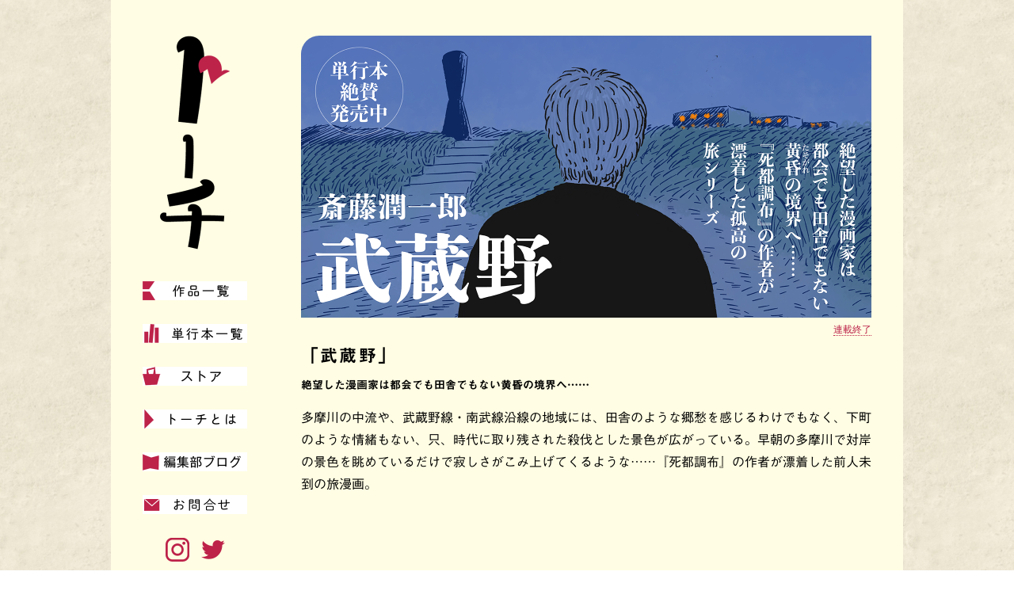

--- FILE ---
content_type: text/html; charset=UTF-8
request_url: https://to-ti.in/product/musashino
body_size: 5465
content:
<!DOCTYPE html>
<html lang='ja'>
<head>
<title>トーチweb 武蔵野</title>
<meta charset='UTF-8' />
<meta content='IE=edge,chrome=1' http-equiv='X-UA-Compatible' />
<meta content='武蔵野の作品詳細ページです。Just another WordPress site' name='description' />
<meta content='リイド社,トーチ,電子書籍,無料,コンテンツ,武蔵野' name='keywords' />
<meta content='index,follow' name='robots' />
<meta content='index,follow,archive' name='googlebot' />
<meta content='https://to-ti.in/product/musashino' property='og:url' />
<meta content='website' property='og:type' />
<meta content='ja_JP' property='og:locale' />
<meta content='トーチweb 武蔵野' property='og:title' />
<meta content='トーチweb' property='og:site_name' />
<meta content='武蔵野の作品詳細ページです。Just another WordPress site' property='og:description' />
<meta content='https://to-ti.in/wp-content/uploads/2021/11/musashino_banner02-01-1.jpg' property='og:image' />
<meta content='summary_large_image' name='twitter:card'>
<meta content='トーチweb' name='twitter:site'>
<meta content='トーチweb 武蔵野' name='twitter:title'>
<meta content='武蔵野の作品詳細ページです。Just another WordPress site' name='twitter:description'>
<meta content='https://to-ti.in/wp-content/uploads/2021/11/musashino_banner02-01-1.jpg' name='twitter:image'>

<meta http-equiv="Pragma" content="no-cache" />
<meta http-equiv="cache-control" content="no-cache" />
<meta http-equiv="expires" content="0" />

<meta name='viewport' content='width=device-width, initial-scale=1.0'>
<link href="https://to-ti.in/wp-content/themes/to-ti_v20/common/img/favicon.ico" rel="shortcut icon"/>
<link rel="apple-touch-icon" sizes="192x192" href="https://to-ti.in/wp-content/themes/to-ti_v20/common/img/apple-touch-icon.png">
<meta http-equiv='X-UA-Compatible' content='IE=edge' />
<script>
window.onunload=function(){};
var HOME_URL = "https://to-ti.in";
</script>
<script>
  (function(i,s,o,g,r,a,m){i['GoogleAnalyticsObject']=r;i[r]=i[r]||function(){
  (i[r].q=i[r].q||[]).push(arguments)},i[r].l=1*new Date();a=s.createElement(o),
  m=s.getElementsByTagName(o)[0];a.async=1;a.src=g;m.parentNode.insertBefore(a,m)
  })(window,document,'script','https://www.google-analytics.com/analytics.js','ga');
  ga('create', 'UA-53376350-1', 'auto');
  ga('send', 'pageview');
</script>

<!-- Google tag (gtag.js) GA4-->
<script async src="https://www.googletagmanager.com/gtag/js?id=G-GYQ11FCPGF"></script>
<script>
  window.dataLayer = window.dataLayer || [];
  function gtag(){dataLayer.push(arguments);}
  gtag('js', new Date());
  gtag('config', 'G-GYQ11FCPGF');
</script>

<link href='https://to-ti.in/wp-content/themes/to-ti_v20/common/css/reset.css' media='all' rel='stylesheet' type='text/css' />
<link href='https://to-ti.in/wp-content/themes/to-ti_v20/common/css/perfect-scrollbar.min.css' media='all' rel='stylesheet' type='text/css' />
<script type="text/javascript" src="//typesquare.com/3/tsst/script/ja/typesquare.js?6513a61af72c4af2a0737c0fac1e02e5" charset="utf-8"></script>
<script type="text/javascript">
// Ts.setSelector('#wrapper');
</script>
<link href="https://fonts.googleapis.com/css?family=Josefin+Sans" rel="stylesheet">
<link href='https://to-ti.in/wp-content/themes/to-ti_v20/pc/css/style.css?t=1769713473' media='all' rel='stylesheet' type='text/css' />
<script src="https://to-ti.in/wp-content/themes/to-ti_v20/common/js/jquery.min.js" charset="UTF-8"></script>
<!--[if lt IE 9]>
<script src="http://ie7-js.googlecode.com/svn/version/2.1(beta4)/IE9.js"></script>
<script src="https://to-ti.in/wp-content/themes/to-ti_v20/js/html5shiv.js"></script>
<![endif]-->
<script src="https://to-ti.in/wp-content/themes/to-ti_v20/common/js/jquery.easing.1.3.js" charset="UTF-8"></script>
<script src="https://to-ti.in/wp-content/themes/to-ti_v20/common/js/main.js?t=1769713473" charset="UTF-8"></script>
<script src="https://to-ti.in/wp-content/themes/to-ti_v20/pc/js/main.js?t=1769713473" charset="UTF-8"></script>


</head>
<body>
<div id="wrapper">

    <div id="inner_content">

        <header>
            <h1>
                <a href="https://to-ti.in/">
                    <img src="https://to-ti.in/wp-content/themes/to-ti_v20/pc/img/logo.png" alt="トーチ" width="88" height="270" />
                </a>
            </h1>
            <nav>
                <ul>
                    <li class="_1">
                        <a href="https://to-ti.in/product">
                            <img src="https://to-ti.in/wp-content/themes/to-ti_v20/pc/img/menu_1.png" alt="作品一覧" />
                        </a>
                    </li>
                    <li class="_3">
                        <a href="https://to-ti.in/items">
                            <img src="https://to-ti.in/wp-content/themes/to-ti_v20/pc/img/menu_3.png" alt="単行本一覧" />
                        </a>
                    </li>
                    <li class="_6">
                        <a href="https://toti.official.ec/" target="_blank">
                            <img src="https://to-ti.in/wp-content/themes/to-ti_v20/pc/img/menu_6.png" alt="ストア" />
                        </a>
                    </li>
                                        <li class="_4">
                        <a href="https://to-ti.in/about">
                            <img src="https://to-ti.in/wp-content/themes/to-ti_v20/pc/img/menu_4.png" alt="トーチとは" />
                        </a>
                    </li>
                    <li class="_5">
                        <a href="https://to-ti.in/blog">
                            <img src="https://to-ti.in/wp-content/themes/to-ti_v20/pc/img/menu_5.png" alt="編集部ブログ" />
                        </a>
                    </li>

                    <li class="_7">
                        <a href="https://to-ti.in/contact">
                            <img src="https://to-ti.in/wp-content/themes/to-ti_v20/pc/img/menu_7.png" alt="お問合せ" />
                        </a>
                    </li>
                </ul>
            </nav>
            <ul class="sns">
                <li>
                    <a href="https://www.instagram.com/_to_ti/" target="_blank">
                        <img src="https://to-ti.in/wp-content/themes/to-ti_v20/pc/img/sns_insta.png" alt="instagram" width="30" height="30" />
                    </a>
                </li>
                <li>
                    <a href="https://twitter.com/_to_ti" target="_blank">
                        <img src="https://to-ti.in/wp-content/themes/to-ti_v20/pc/img/sns_tw.png" alt="twitter" width="30" height="30" />
                    </a>
                </li>
                <!-- <li>
                    <a href="https://www.facebook.com/%E3%83%88%E3%83%BC%E3%83%81web-312018242314744/" target="_blank">
                        <img src="https://to-ti.in/wp-content/themes/to-ti_v20/pc/img/sns_fb.png" alt="facebook" width="16" height="30" />
                    </a>
                </li> -->
            </ul>
        </header>



        <section>





 




            <div class="work_detail manga">
                <header>
                    <p class="cover">
                        <a href="https://to-ti.in/story/musashino100">
                            <img src="https://to-ti.in/wp-content/uploads/2021/11/musashino_banner02-01-1.jpg" alt="武蔵野" width="724" >
                        </a>
                    </p>

                    <time>連載終了</time>
                    <h3>「武蔵野」</h3>
                    <p>絶望した漫画家は都会でも田舎でもない黄昏の境界へ……</p>
                </header>
                <div class="description">
                    <p>多摩川の中流や、武蔵野線・南武線沿線の地域には、田舎のような郷愁を感じるわけでもなく、下町のような情緒もない、只、時代に取り残された殺伐とした景色が広がっている。早朝の多摩川で対岸の景色を眺めているだけで寂しさがこみ上げてくるような……『死都調布』の作者が漂着した前人未到の旅漫画。</p>
<p><!--斎藤潤一郎--><br />
<!--死都調布--><br />
<!--死都調布南米紀行--><br />
<!--死都調布ミステリーアメリカ--></p>
                </div>
                <!-- <div id="hads_to-ti_series_under_description" class="hads_wrap"></div> -->
                <div class="share">
                    <ul>
                        <li>
                            <a href="http://twitter.com/share?url=https%3A%2F%2Fto-ti.in%2Fproduct%2Fmusashino&text=%E6%AD%A6%E8%94%B5%E9%87%8E" target="_blank">
                                <img src="https://to-ti.in/wp-content/themes/to-ti_v20/pc/img/sns_tw_frame.png" alt="sns_tw_frame" width="30" height="30" />
                            </a>
                        </li>
                        <!-- <li>
                            <a href="http://www.facebook.com/share.php?u=https%3A%2F%2Fto-ti.in%2Fproduct%2Fmusashino" target="_blank">
                                <img src="https://to-ti.in/wp-content/themes/to-ti_v20/pc/img/sns_fb_frame.png" alt="sns_tw_frame" width="30" height="30" />
                            </a>
                        </li> -->
                        <li>
                            <a href="http://b.hatena.ne.jp/entry/https%3A%2F%2Fto-ti.in%2Fproduct%2Fmusashino" target="_blank">
                                <img src="https://to-ti.in/wp-content/themes/to-ti_v20/pc/img/sns_hb_frame.png" alt="facebook" width="30" height="30">
                            </a>
                        </li>
                    </ul>
                </div>

                <div class="page_pager">
                    <p class="prev">
                        <a href="https://to-ti.in/story/musashino01">
                            第1話を読む
                            <span>第1話「高麗」</span>
                        </a>
                    </p>
                    <p class="next">
                        <a href="https://to-ti.in/story/musashino100">
                            最新話を読む
                            <span>『武蔵野』単行本のお知らせ</span>
                        </a>
                    </p>
                </div>
                <div class="episode">
                    <h4>公開中のエピソード</h4>
                    <ul>
                        <li>
                            <a href="https://to-ti.in/story/musashino01">
                                <span>第1話「高麗」</span>
                            </a>
                        </li>
                        <li>
                            <a href="https://to-ti.in/story/musashino02">
                                <span>第2話「秋津⇄新秋津」</span>
                            </a>
                        </li>
                        <li>
                            <a href="https://to-ti.in/story/musashino09">
                                <span>第9話「夏」</span>
                            </a>
                        </li>
                        <li>
                            <a href="https://to-ti.in/story/musashino100">
                                <span>『武蔵野』単行本のお知らせ</span>
                            </a>
                        </li>
                    </ul>
                </div>

                <aside class="news">
                    <h4><span>◆</span>お知らせ<span>◆</span></h4>
                    <article>
                        <div class="thumbnail">
                            <a href="https://www.amazon.co.jp/武蔵野-torch-comics-斎藤-潤一郎/dp/484586147X" target="_blank">
                            <img src="https://to-ti.in/wp-content/uploads/2021/11/9784845861477.jpg" />
                            </a>
                        </div>
                        <div class="detail">
                            <p><a href="https://www.amazon.co.jp/武蔵野-torch-comics-斎藤-潤一郎/dp/484586147X">🐕『武蔵野』絶賛発売中🌾</a></p>
<p>多摩川の中流や、武蔵野線・南武線沿線の地域には、田舎のような郷愁を感じるわけでもなく、下町のような情緒もない、只、時代に取り残された殺伐とした景色が広がっている。早朝の多摩川で対岸の景色を眺めているだけで寂しさがこみ上げてくるような。</p>
<p>絶望した漫画家は都会でも田舎でもない黄昏の境界へ……『死都調布』作者が漂着した前人未到の旅漫画。</p>
<p>■収録話：高麗／秋津駅⇄新秋津駅／北朝霞／小野路（多摩丘陵）／横浜／羽村市動物公園／江東区／沼南／夏／府中本町</p>
<p>■特別収録：作者撮り下ろし・カラー口絵８P／縄文ZINE版「武蔵野」／朝宮運河（書評家・『宿で死ぬ　旅泊ホラー傑作選』編者）巻末寄稿</p>
<p>📽斎藤潤一郎のドキュメンタリー映像<a href="https://youtu.be/x7Yo87NYhEk">『Alternative Paths to Manga』（Archipel）</a></p>
                        </div>
                    </article>
                </aside>
                <div class="profile">
                    <h4>作者プロフィール</h4>
                    <div>
                        <div class="avatar"><img src="https://to-ti.in/wp-content/uploads/2017/07/toachprof.jpg" width="182" /></div>
                        <div>
                            <p class="name">斎藤潤一郎（さいとうじゅんいちろう）</p>
                            <div class="description">
                                <p>1980年 東京生まれ カリフォルニア育ち。<br />
2010年 セミ書房刊 漫画雑誌 架空2010年6月号でデビュー。<br />
2017年夏『死都調布』でメジャーデビュー（トーチweb）。<br />
2018年夏『死都調布』刊行。<br />
2020年春『死都調布 南米紀行』刊行。<br />
2021年秋『死都調布 ミステリーアメリカ』刊行。<br />
2022年春 フランスLezard Noir社より『死都調布』仏語版『SHIT CHOFU』刊行。<br />
2022年冬 『武蔵野』刊行。<br />
2024年夏 『武蔵野 ロストハイウェイ』刊行。<br />
現在「トーチweb」で『BEM』連載中。</p>
<p>📽斎藤潤一郎のドキュメンタリー映像<a href="https://youtu.be/x7Yo87NYhEk">『Alternative Paths to Manga』（Archipel）</a></p>
                            </div>
                        </div>
                    </div>
                </div>













                
        
        <div class="ki-detail-wrap">
          <div class="ki-detail">
            <a href="" target="_blank">
              <img src="">
            </a>
            <p class="title typesquare_option"></p>
          </div>
          <div class="ki-detail">
          <a href="" target="_blank">
              <img src="">
            </a>
            <p class="title typesquare_option"></p>
          </div>
          <div class="ki-detail">
          <a href="" target="_blank">
              <img src="">
            </a>
            <p class="title typesquare_option"></p>
          </div>
          <div class="ki-detail">
          <a href="" target="_blank">
              <img src="">
            </a>
            <p class="title typesquare_option"></p>
          </div>
        </div>








                
                <div class="other_items_list_circle">
                    <h4>この作家の作品</h4>
                    <ul><!--
                     --><li>
                            <a href="https://to-ti.in/product/bem">
                                <p class="thumbnail"><span><img src="https://to-ti.in/wp-content/uploads/2024/09/BEM-02ss-200x200.jpg" /></span></p>
                                <p class="title">BEM</p>
                                <p class="name">斎藤潤一郎</p>
                            </a>
                        </li><!--
                     --><li>
                            <a href="https://to-ti.in/product/musashino-lh">
                                <p class="thumbnail"><span><img src="https://to-ti.in/wp-content/uploads/2023/01/musashino_LH_banner02-02-2-200x200.jpg" /></span></p>
                                <p class="title">武蔵野 ロストハイウェイ</p>
                                <p class="name">斎藤潤一郎</p>
                            </a>
                        </li><!--
                     --><li>
                            <a href="https://to-ti.in/product/shit_misteryusa">
                                <p class="thumbnail"><span><img src="https://to-ti.in/wp-content/uploads/2020/04/255efa37c57af08e25e09e2b2f8bfe17-200x200.jpg" /></span></p>
                                <p class="title">死都調布 ミステリーアメリカ</p>
                                <p class="name">斎藤潤一郎</p>
                            </a>
                        </li><!--
                     --><li>
                            <a href="https://to-ti.in/product/shit-chofu">
                                <p class="thumbnail"><span><img src="https://to-ti.in/wp-content/uploads/2020/08/74af6c48a91e193f02074f8f8c5045c0-200x200.jpg" /></span></p>
                                <p class="title">死都調布</p>
                                <p class="name">斎藤潤一郎</p>
                            </a>
                        </li><!--
                 --></ul>
                </div>
                <div class="other_items_list_circle">
                    <h4>その他の作品</h4>
                    <ul><!--
                     --><li>
                            <a href="https://to-ti.in/product/award">
                                <p class="thumbnail"><span><img src="https://to-ti.in/wp-content/uploads/2019/10/42b3650ad59054faef283e865fd50254-200x200.jpg" /></span></p>
                                <p class="title">第1回トーチ漫画賞</p>
                                <p class="name">トーチ編集部</p>
                            </a>
                        </li><!--
                     --><li>
                            <a href="https://to-ti.in/product/kimusume">
                                <p class="thumbnail"><span><img src="https://to-ti.in/wp-content/uploads/2022/02/5e0ea573b9130309c1a041ae7c543dda-200x200.png" /></span></p>
                                <p class="title">鬼娘恋愛禁止令</p>
                                <p class="name">松虫あられ</p>
                            </a>
                        </li><!--
                     --><li>
                            <a href="https://to-ti.in/product/monologuer">
                                <p class="thumbnail"><span><img src="https://to-ti.in/wp-content/uploads/2025/06/880e908e97072afa15fa4d68c6586535-200x200.jpg" /></span></p>
                                <p class="title">モノローガー</p>
                                <p class="name">田口ヒロト</p>
                            </a>
                        </li><!--
                     --><li>
                            <a href="https://to-ti.in/product/award2">
                                <p class="thumbnail"><span><img src="https://to-ti.in/wp-content/uploads/2020/04/c6087b6eff9d576c00345a334b1ca4ab-200x200.jpg" /></span></p>
                                <p class="title">第2回トーチ漫画賞</p>
                                <p class="name">トーチ編集部</p>
                            </a>
                        </li><!--
                 --></ul>
                </div>
                
                <div class="other_items_list_circle store">
                    <h4>STORE</h4>
                    <ul><!--
                     --><li class="nw">
                            <a href="https://toti.official.ec/items/38632466?tag=toti0a-22" target="_blank">
                                <p class="thumbnail"><span><img src="https://to-ti.in/wp-content/uploads/2021/01/chari_bag2-200x200.jpg" /></span></p>
                                <p class="title">［自転車屋さんの高橋くん／松虫あられ］トートバッグ</p>
                                <p class="name">松虫あられ</p>
                            </a>
                        </li><!--
                     --><li class="nw">
                            <a href="https://toti.official.ec/items/22291437?tag=toti0a-22" target="_blank">
                                <p class="thumbnail"><span><img src="https://to-ti.in/wp-content/uploads/2019/08/32e30ed48e61aaffbaff9ef743e3c190-200x200.jpg" /></span></p>
                                <p class="title">死都調布 ポストカードセット</p>
                                <p class="name">斎藤潤一郎</p>
                            </a>
                        </li><!--
                     --><li class="nw">
                            <a href="https://toti.official.ec/items/14383066?tag=toti0a-22" target="_blank">
                                <p class="thumbnail"><span><img src="https://to-ti.in/wp-content/uploads/2018/11/9de8f616fe417cf546af74e3bb6f2855-200x200.jpg" /></span></p>
                                <p class="title">【ポストカードセット】「二人の男は旅を終えると、岩絵の中に入っていった」（B）</p>
                                <p class="name">町田洋</p>
                            </a>
                        </li><!--
                     --><li class="nw">
                            <a href="https://toti.official.ec/items/57232560?tag=toti0a-22" target="_blank">
                                <p class="thumbnail"><span><img src="https://to-ti.in/wp-content/uploads/2021/12/DSC0426-200x200.jpg" /></span></p>
                                <p class="title">中村悠希写真集「INSIDE OUTSIDE」</p>
                                <p class="name">中村悠希</p>
                            </a>
                        </li><!--
                 --></ul>
                </div>
                <!-- <div id="hads_to-ti_series_footer" class="hads_wrap"></div> -->

            </div>
        </section>



    </div>
</div>
</body>
</html>


--- FILE ---
content_type: text/css
request_url: https://to-ti.in/wp-content/themes/to-ti_v20/pc/css/style.css?t=1769713473
body_size: 9927
content:
@charset "utf-8";

html.viewer,
html.viewer body{
    height: 100%;
    overflow: hidden;
}

body{
    font-family: "中ゴシックBBB", "游ゴシック", YuGothic,"ヒラギノ角ゴ Pro W3", "Hiragino Kaku Gothic Pro", "メイリオ", Meiryo, Osaka, "ＭＳ Ｐゴシック", "MS P Gothic", sans-serif;
    font-style: normal;
    font-weight: 100;
    -webkit-text-size-adjust: 100%;
    background: url(../img/bg.jpg);
    background-attachment: fixed;
}

img,input,textarea,select,button{
    vertical-align: bottom;
}

h1,h2,h3,h4,h5{
    font-family: "見出ゴMB31", YuGothic;
}

a{
    color:inherit;
}

input,textarea,select,button{
    outline: none;
}

#wrapper{
    width: 100%;
    min-width: 600px;
    min-height: 100vh;
}
#inner_content{
    min-height: 100vh;
    max-width: 1000px;
    margin: 0 auto;
    background-color: #fffde3;
    overflow: hidden;
}
#inner_content > header{
    width: 200px;
    position: fixed;
    box-sizing: border-box;
}
#inner_content > section{
    margin-left: 200px;
    box-sizing: border-box;
}

#inner_content > header{
    padding: 45px 28px 45px 40px;
}
#inner_content > header h1{
    text-align: center;
}
#inner_content > header nav{
    margin-top: 40px;
}
#inner_content > header nav ul li{
    margin-bottom: 30px;
}
#inner_content > header nav ul li a.current{
    background-position: 0 -72px !important;
}
#inner_content > header nav ul li._1 a{
    padding-left: 15px;
    background: white url(../img/menu_bg_1.png) no-repeat left top;
    background-size: 16px auto;
}
#inner_content > header nav ul li._2 a{
    padding-left: 13px;
    background: white url(../img/menu_bg_2.png) no-repeat left top;
    background-size: 13px auto;
}
#inner_content > header nav ul li._3 a{
    padding-left: 30px;
    background: white url(../img/menu_bg_3.png) no-repeat left top;
    background-size: 23px auto;
}
#inner_content > header nav ul li._4 a{
    padding-left: 20px;
    background: white url(../img/menu_bg_4.png) no-repeat left top;
    background-size: 17px auto;
}
#inner_content > header nav ul li._5 a{
    padding-left: 19px;
    background: white url(../img/menu_bg_5.png) no-repeat left top;
    background-size: 21px auto;
}
#inner_content > header nav ul li._6 a{
    padding-left: 17px;
    background: white url(../img/menu_bg_6.png) no-repeat left top;
    background-size: 23px auto;
}
#inner_content > header nav ul li._7 a{
    padding-left: 17px;
    background: white url(../img/menu_bg_7.png) no-repeat left top;
    background-size: 29px auto;
}

#inner_content > header nav ul li a{
    height: 24px;
    text-align: center;
    font-size: 16px;
    line-height: 24px;
    letter-spacing: 0.15em;
    display: block;
    text-decoration: none;
    font-family: '秀英丸ゴシック L', YuGothic;
}
#inner_content > header nav ul li a:hover{
    animation: menu_bg 0.2s steps(3) forwards;
}
#inner_content > header nav ul li a.current:hover{
    animation: none;
}
@keyframes menu_bg {
    100%{
        background-position: 0 -72px;
    }
}
#inner_content > header nav ul li a img{
    height: 24px;
    width: auto;
}
#inner_content > header .sns{
    text-align: center;
}
#inner_content > header .sns li{
    margin: 0 5px;
    display: inline-block;
}

.content_title{
    font-size: 20px;
    text-align: center;
    letter-spacing: 0.15em;
    line-height: 29px;
    font-family: "中ゴシックBBB", YuGothic;
}
.content_title span{
    padding: 0 35px;
    background-color: white;
    font-family: '秀英丸ゴシック L', YuGothic;
}
.content_title_2{
    padding: 20px 0;
    font-size: 16px;
    letter-spacing: 0.2em;
    text-align: center;
    border-top: 1px solid black;
    border-bottom: 1px solid black;
}

.content_list{
    padding: 45px 40px;
}
.content_list > * + *{
    margin-top: 30px;
}

.content_list li{
    overflow: hidden;
    border-radius: 23px 0px 0px 0px
}

.content_list li.text,
.content_list li.ad{
    border-radius: 0;
}

.content_list li.ad img,
.content_list .manga img{
    width: 100%;
    max-width: 720px;
    height: auto;
}

.content_list li{
    overflow: hidden;
}

.content_list .time{
    float: right;
    margin-top: 10px;
    font-size: 12px;
    color: #BD2249;
    border-bottom: 1px dotted #BD2249;
    font-family: 'Josefin Sans', YuGothic, sans-serif;
}

.content_list .time span{
    padding-right: 1em;
}

.work_detail.text .main_visual,
.content_list .text a{
    display: block;
    margin: 0 auto;
    text-align: center;
    height: 176px;
    background: #FFF;
    position: relative;
    overflow: hidden;
    box-sizing: border-box;
    text-decoration: none;
}

.work_detail.text .main_visual a{
    display: block;
    position: absolute;
    top: 0; left: 0; right: 0; bottom: 0;
}

.work_detail.text .main_visual .content,
.content_list .text .content{
    overflow: hidden;
    position: absolute;
    right: 19px; left: 19px; top: 20px; bottom: 20px;
    font-size: 13px;
    letter-spacing: 0.1em;
    text-align: left;
    line-height: 19px;
    font-family: '秀英丸ゴシック L', YuGothic, "ヒラギノ角ゴ Pro W3";

    -webkit-writing-mode: vertical-rl;
    -ms-writing-mode: tb-rl;
    writing-mode: vertical-rl;
}

.work_detail.text .main_visual .content img,
.content_list .text .content img{
    display: none;
}

.work_detail.text .main_visual .title,
.content_list .text h2{
    width: 228px;
    height: 72px;
    text-align: center;
    position: absolute;
    top: 47px;
    left: 50%;
    background: #FFF;
    -webkit-transform: translateX(-50%);
    transform: translateX(-50%);
}

.work_detail.text .main_visual .title img,
.content_list .text h2 img{
    max-width: 207px;
    max-height: 58px;
    width: auto;
    height: auto;
    position: absolute;
    top: 50%;
    left: 50%;
    -webkit-transform: translateY(-50%) translateX(-50%);
    transform: translateY(-50%) translateX(-50%);
}

/*
.content_list iframe{
    width: 720px;
    height: 90px;
}
*/

.content_list .cards_wrap{
    margin: 45px -20px 0;
    overflow: hidden;
    display: -ms-flexbox;
    display: flex;
    flex-flow: row wrap;
    justify-content: flex-start;
}
.content_list .cards_wrap article{
    width: 50%;
    font-size: 16px;
}
@media screen and (max-width: 767px){
    .content_list .cards_wrap article{
        width: 340px;
        margin: 0 auto;
    }
}
.content_list .cards_wrap article a{
    margin: 0 20px;
    display: block;
    text-decoration: none;
    padding-bottom: 30px;
}
.content_list .cards_wrap article .image{
    overflow: hidden;
    border-radius: 10px;
}
.content_list .cards_wrap article .image img{
    width: 100%;
    height: auto;
}
.content_list .cards_wrap article time{
    padding-top: 10px;
    color: #bc2249;
    font-size: 12px;
    border-bottom: 1px dotted;
    float: right;
    font-family: 'Josefin Sans', YuGothic, sans-serif;
}
.content_list .cards_wrap article time span{
    padding-right: 1em;
}
.content_list .cards_wrap article h3{
    padding: 10px 0 5px;
    line-height: 26px;
    clear: both;
}
.content_list .cards_wrap article h3 + p{
    line-height: 26px;
}

/* page_pager */
.page_pager{
    padding: 20px 0;
    overflow: hidden;
    border-top: 1px solid black;
    border-bottom: 1px solid black;
    position: relative;
}
.page_pager p{
    font-size: 12px;
    line-height: 17px;
    width: 50%;
    box-sizing: border-box;
}
.page_pager p+p{
    border-left: 1px solid #000;
}
.page_pager p a{
    text-decoration: none;
    display: block;
}
.page_pager p span{
    height: 20px;
    font-size: 16px;
    display: block;
    margin-top: 5px;
    font-family: '秀英丸ゴシック L', YuGothic;
    color: #bc2249;
    white-space: nowrap;
    overflow: hidden;
    text-overflow: ellipsis;
}
.page_pager p a:visited span{
    color: #000;
}
.page_pager p span:before{
    content: "";
    display: inline-block;
    width: 20px;
    height: 17px;
    background: url(../img/menu_bg_1.png) no-repeat left top;
    background-size: auto 68px;
    -webkit-transform: translateY(2px);
    transform: translateY(2px);
}
.work_detail.text .page_pager p span:before{
    background: url(../img/menu_bg_2.png) no-repeat left top;
    background-size: auto 68px;
}
.page_pager p span:hover:before{
    animation: menu_bg_2 0.2s steps(3) forwards;
}

@keyframes menu_bg_2 {
    100%{
        background-position: 0 -51px;
    }
}

.page_pager .prev{
    float: left;
    padding-right: 10px;
}
.page_pager .next{
    text-align: right;
    float: right;
    padding-left: 10px;
}

/* work_detail */
.work_detail{
    padding: 45px 40px;
}
.work_detail.manga header .cover{
    overflow: hidden;
    border-radius: 23px 0px 0px 0px;
}
.work_detail header .cover img{
    width: 720px;
    height: auto;
}
.work_detail header time{
    padding-top: 10px;
    color: #bc2249;
    font-size: 12px;
    border-bottom: 1px dotted;
    float: right;
    font-family: 'Josefin Sans', YuGothic, sans-serif;
}
.work_detail header h3{
    padding: 10px 0 15px;
    font-size: 22px;
    line-height: 30px;
    clear: both;
    letter-spacing: 0.1em;
}
.work_detail header h3 + p{
    font-size: 14px;
    font-family: "見出ゴMB31", YuGothic;
}

#gallery_single .work_detail header h3 + p{
    text-align: center;
    font-family: "中ゴシックBBB", YuGothic;
}

.work_detail .description{
    margin-top: 20px;
}

.work_detail .description p+p{
    margin-top: 1em;
}

.work_detail .description p{
    font-size: 16px;
    line-height: 28px;
}
.work_detail .share ul{
    padding: 35px 0 30px;
    overflow: hidden;
    text-align: center;
}
.work_detail .share ul li{
    margin: 0 15px;
    float: none;
    display: inline-block;
}


.work_detail .news{
    margin: 20px 0;
    padding-top: 20px;
    background-color: white;
}
.work_detail .news h4{
    text-align: center;
    font-size: 16px;
    letter-spacing: 0.2em;
    color: #bc2249;
}
.work_detail .news h4 span{
    display: inline-block;
    -webkit-transform: scale(0.6);
    transform: scale(0.6);
}
.work_detail .news article,
.other_items_list_news li{
    padding: 15px 40px 40px;
    overflow: hidden;
}
.work_detail .news article + article,
.other_items_list_news li + li{
    border-top: 1px solid black;
}
.work_detail .news article .detail,
.other_items_list_news li .detail{
    font-size: 16px;
    line-height: 28px;
}
.work_detail .news article .detail p+p,
.other_items_list_news li .detail p+p{
    margin-top: 1em;
}
.work_detail .news article .thumbnail,
.other_items_list_news li .thumbnail{
    margin-left: 20px;
    text-align: center;
    float: right;
    max-width: 40%;
    max-height: 100%;
}

.other_items_list_news li .thumbnail img,
.work_detail .news article .thumbnail img{
    max-width: 100%;
    max-height: 100%;
}
.work_detail .episode{
    padding: 20px 0;
    border-bottom: 1px solid black;
}
.work_detail .episode h4{
    font-size: 16px;
    letter-spacing: 0.2em;
}
.work_detail .episode ul{
    overflow: hidden;
    width: 100%;
}
.work_detail .episode ul li{
    width: 33.3%;
    margin-top: 12px;
    float: left;
}
.work_detail .episode ul li a{
    text-decoration: none;
    display: block;
    margin-right: 15px;
    white-space: nowrap;
    overflow: hidden;
    text-overflow: ellipsis;
    font-size: 14px;
    height: 16px;
    line-height: 16px;
    font-family: '秀英丸ゴシック L', YuGothic;
    color: #bc2249;
}
.work_detail .episode ul li a:visited{
    color: #000;
}
.work_detail .episode ul li a:before{
    content: "";
    display: inline-block;
    width: 16px;
    height: 14px;
    background: url(../img/menu_bg_1.png) no-repeat left top;
    background-size: auto 56px;
    -webkit-transform: translateY(2px);
    transform: translateY(2px);
}
.work_detail.text .episode ul li a:before{
    background: url(../img/menu_bg_2.png) no-repeat left top;
    background-size: auto 56px;
}
.work_detail .episode ul li a:hover:before{
    animation: menu_bg_3 0.2s steps(3) forwards;
}

@keyframes menu_bg_3 {
    100%{
        background-position: 0 -42px;
    }
}
.work_detail .profile{
    padding: 20px 0;
}

.work_detail .news+.profile{
    border-top: 1px solid black;
}
.work_detail .profile h4{
    font-size: 16px;
    letter-spacing: 0.2em;
}
.work_detail .profile > div{
    margin-top: 15px;
    overflow: hidden;
    position: relative;
}
.work_detail .profile div.avatar{
    float: left;
    width: 182px;
}
.work_detail .profile div.avatar img{
    width: 182px;
    height: auto;
}
.work_detail .profile div.avatar + div{
    margin-left: 202px;
}
.work_detail .profile div.avatar + div .name{
    margin-bottom: 15px;
    font-size: 18px;
    line-height: 27px;
}
.work_detail .profile .description p{
    font-size: 13px;
    line-height: 20px;
}

.work_detail .profile .description a:hover{
    color: #bc2249;
}

/* work_detail type2 */
.work_detail header .cover img{
    max-width: 100%;
    width: intrinsic;
    height: auto;
}
.work_detail.type2 header h3{
    margin-top: 30px;
    text-align: center;
}


/* units */
.content_box{
    margin: 0 auto;
    padding: 50px 0 70px;
}
#gallery_single .content_box{
    padding: 0;
}
.content_box a{
    text-decoration: none;
}
.content_box img{
    max-width: 100%;
    height: auto;
    display: block;
    margin: 0 auto;
}
.content_box p{
    font-size: 16px;
    line-height: 26px;
}
.content_box p + p{
    margin-top: 50px;
}
.other_items_list{
    padding: 20px 0;
    border-top: 1px solid black;
}
.other_items_list h4{
    margin-bottom: 15px;
    font-size: 16px;
    letter-spacing: 0.2em;
    text-align: center;
}
.other_items_list ul{
    position: relative;
    overflow: hidden;
    text-align: center;

    display: -ms-flexbox;
    display: flex;
    flex-flow: row wrap;
    -webkit-justify-content: space-around;
    justify-content:         space-around;
    height: 242px;
    overflow: hidden;
}

.other_items_list ul li{
    width: 130px !important;
    text-align: center;
    box-sizing: border-box;
    overflow: hidden;
}

.other_items_list ul li iframe{
    width: 120px;
    height: 240px;
}

.other_items_list ul li a{
    text-decoration: none;
    display: block;
    margin: 0 4px;
    padding: 10px;
    min-height: 100%;
    box-sizing: border-box;
    background-color: white;
}
.other_items_list ul li p.thumbnail{
    padding-top: 0;
    text-align: center;
    height: 100px;
}
.other_items_list ul li p.thumbnail img{
    height: 100%;
    width: auto;
}
.other_items_list ul li p{
    padding: 0 10px;
    font-size: 12px;
    line-height: 18px;
}

.other_items_list ul li p+p{
    margin-top: 5px;
}

.other_items_list ul li .title{
    height: 36px;
    display: -webkit-box;
    -webkit-box-orient: vertical;
    -webkit-line-clamp: 3;
    overflow: hidden;
    margin-top: 5px;
}

.other_items_list ul li .publisher{
    margin-top: 5px;
    font-size: 10px;
    line-height: 1em;
}

.other_items_list ul li .shop_link{
    max-width: 100px;
    margin: 10px auto 0;
    padding: 2px 0;
    text-align: center;
    border: 1px solid black;
    border-radius: 5px;
    display: block;
}
.other_items_list ul li .shop_link img{
    vertical-align: bottom;
}

.other_items_list_circle{
    padding: 15px 0;
    border-top: 1px solid black;
}
.other_items_list_circle h4{
    margin-bottom: 15px;
    font-size: 16px;
    letter-spacing: 0.2em;
    text-align: center;
}
.other_items_list_circle ul{
    display: -ms-flexbox;
    display: flex;
    -ms-flex-pack: center;
    justify-content: center;
    position: relative;
}
.other_items_list_circle ul li{
    width: 25%;
    text-align: center;
}
.other_items_list_circle ul li a{
    display: block;
    margin: 0 10px;
    padding: 10px 0;
    text-decoration: none;
}
.other_items_list_circle ul li p.thumbnail{
    width: 85%;
    padding-top: 85%;
    height: 0;
    margin: 0 auto;
    position: relative;
}

.other_items_list_circle ul li p.thumbnail:before{
    content: "";
    display: block;
    position: absolute;
    top: 0; left: 0; right: 0; bottom: 0;
    border: 1px solid black;
    border-radius: 100%;
    overflow: hidden;
    display: block;
    box-sizing: border-box;
    z-index: 2;
}

.other_items_list_circle ul li p.thumbnail span{
    display: block;
    position: absolute;
    top: 0; left: 0; right: 0; bottom: 0;
    border-radius: 100%;
    overflow: hidden;
    display: block;
}
.other_items_list_circle ul li p.thumbnail img{
    width: 100%;
    height: 100%;
}
.other_items_list_circle ul li.nw p.thumbnail:after{
    content: "";
    width: 15px;
    height: 15px;
    background: url(../img/el_new_w.png) no-repeat center center;
    background-size: 15px 15px;
    position: absolute;
    right: 12%;
    top: 6%;
    display: block;
}
.other_items_list_circle ul li p.title{
    margin: 10px 0;
    font-size: 13px;
    line-height: 20px;
    font-family: "見出ゴMB31", YuGothic;
    overflow: hidden;
}
.other_items_list_circle ul li p.name{
    font-size: 12px;
}


/* VIEWER */
/* common */
#viewer_loading{
    position: fixed;
    top: 0; left: 0; right: 0; bottom: 0;
    background: url(../img/loading.png) no-repeat center center #FFFDE3;
    background-size: 196px 117px;
    z-index: 100;
}

#viewer{
    box-sizing: border-box;
    background-color: #fffce2;
    height: 100vh;
    width: 100%;
    position: absolute;
    top: 50%;
    -webkit-transform: translateY(-50%);
    transform: translateY(-50%);
    overflow: hidden;
}
#viewer_container{
    position: absolute;
    left: 0; right: 0;
    top: 50%;
    -webkit-transform: translateY(-50%);
    transform: translateY(-50%);
}
#viewer header{
    position: absolute;
    height: 60px;
    top: 0; left: 0; right: 0;
    z-index: 2;
}
/* header */
#viewer header .bg{
    position: absolute;
    top: 0; left: 0; right: 0;
    height: 60px;
    transition: top 300ms ease;
/*     background: #fffce2; */
    background: rgba(255,253,227,0.85);
}
#viewer header.hide .bg{
    top: -60px;
}
#viewer header .content{
    width: 1000px;
    margin: 0px auto;
    padding: 10px 0;
    height: 40px;
    overflow: hidden;
    position: relative;
    top: 0;
}
#viewer header h1{
    padding-left: 18px;
    position: relative;
    z-index: 2;
    float: left;
}
#viewer header .share{
    text-align: center;
    position: absolute;
    top: 15px;
    left: 0; right: 0;
}
#viewer header .share li{
    margin: 0 15px;
    display: inline-block;
}
/* footer */
#viewer footer{
    position: absolute;
    height: 55px;
    left: 0; right: 0; bottom: 0;
}
#viewer footer .bg{
    position: absolute;
    bottom:0; right: 0; left: 0;
/*     background: #fffce2; */


    background: rgba(255,253,227,0.85);
    transition: bottom 300ms ease;
}
#viewer footer.hide .bg{
    bottom: -55px;
}
#viewer footer .content{
    width: 1060px;
    margin: 0 auto;
    height: 30px;
    padding: 15px 0 10px;
    position: relative;
    bottom: 0;
}
#viewer footer .content > a{
    height: 16px;
    line-height: 17px;
    position: absolute;
    bottom: 17px;
    font-size: 13px;
    text-decoration:  none;
    font-family: "見出ゴMB31", YuGothic;
}
#viewer footer .next{
    padding-left: 24px;
    background: url(../img/arr_l_r.png) no-repeat left center;
    left: 10px;
    background-size: contain;
}
#viewer footer .prev{
    padding-right: 24px;
    background: url(../img/arr_r_r.png) no-repeat right center;
    right: 10px;
    background-size: contain;
}
#viewer footer h2{
    text-align: center;
    font-size: 12px;
    line-height: 15px;
}
#viewer footer h2 a{
    text-decoration: none;
    display: inline-block;
}
#viewer footer h2 span{
    display: block;
    font-family: "中ゴシックBBB", YuGothic;
    font-size: 10px;
}
/* controle */
#viewer_control > a{
    width: 53px;
    height: 53px;
    text-indent: -9999px;
    background-color: #bc2148;
    background-position: center center;
    background-repeat: no-repeat;
    background-size: 20px 36px;
    border-radius: 100%;
    position: absolute;
    top: 50%;
    -webkit-transform: translateY(-50%);
    transform: translateY(-50%);
    transition: opacity 300ms ease;
}
#viewer_control.hide > a{
    opacity: 0;
}
#viewer_control > a.next{
    background-image: url(../img/arr_l_w.png);
    left: 6px;
}
#viewer_control > a.prev{
    background-image: url(../img/arr_r_w.png);
    right: 6px;
}
/* main */
#viewer_main{
    position: relative;
    margin: 0 auto;
    overflow: hidden;
}

#viewer.text #viewer_main{
    background-color: white;
}

/* page */
#viewer .page_content{
    float: right;
    overflow: hidden;
}

#viewer .scroll_bar{
    height: 100%;
    width: 100%;
    padding-bottom: 40px;
    overflow-y: hidden;
    overflow-x: scroll;
}

#viewer .page{
    float: right;
    height: 100%;
    position: relative;
}
#viewer .info_content{
    position: relative;
    float: right;
}
#viewer .info_content .spread{
    float: right;
    height: 100%;
    position: relative;
}
#viewer .info_page .content{
    text-align: left;
}
#viewer .info_page .content,
#viewer .info_content .spread .content{
    height: 522px;
    position: relative;
    left: 50%;
    top: 50%;
    -webkit-transform: translateX(-50%) translateY(-50%);
    transform: translateX(-50%) translateY(-50%);
    padding: 0 40px;
}
#viewer_main.single .manga_page.blank{
    display: none;
}

#viewer .scroll{
    position: relative;
}
/* item list */
#viewer .other_items_list_circle,
#viewer .other_items_list{
    padding: 10px 0 0px;
}

#viewer_main .other_items_list ul{
    padding-top: 10px;
    margin-bottom: 10px;
}

#viewer_main.single .other_items_list ul li,
#viewer_main.single .other_items_list_circle ul li{
    width: 33.3%;
}

#viewer_main.single .other_items_list ul li:nth-child(4),
#viewer_main.single .other_items_list ul li:nth-child(5),
#viewer_main.single .other_items_list_circle ul li:nth-child(4),
#viewer_main.single .other_items_list_circle ul li:nth-child(5){
    display: none;
}

#viewer .other_items_list h4{
    margin-bottom: 0px;
}

#viewer .other_items_list_circle h4,
#viewer .other_items_list ul li p.title,
#viewer .other_items_list_circle ul li p.title{
    max-height: 40px;
    display: -webkit-box;
    -webkit-box-orient: vertical;
    -webkit-line-clamp: 2;
    overflow: hidden;
}

#viewer .other_items_list_circle h4{
    margin-bottom: 0;
}

#viewer .other_items_list_circle ul li p.title{
    font-family: "中ゴシックBBB", YuGothic;
}

#viewer .other_items_list ul li p{
    padding: 0;
}

#viewer .other_items_list ul li a{
    padding: 10px 5px 15px;
}
#viewer .other_items_list_news h4{
    margin-bottom: 10px;
    padding: 10px 0 0;
    font-size: 16px;
    letter-spacing: 0.2em;
    text-align: center;
    border-top: 1px solid black;
    color: #bc2249;
}
#viewer .other_items_list_news h4 span{
    display: inline-block;
    -webkit-transform: scale(0.6);
    transform: scale(0.6);
}
#viewer .other_items_list_news li .thumbnail img{
    max-width: 100%;
    max-height: 100%;
}
/* pagenation */
#viewer_pagenation{
    background-color: #bdbdbd;
    overflow: hidden;
    position: absolute;
    top: 0; left: 0; right: 0;
}

#viewer_pagenation span{
    display: block;
    float: right;
    background-color: #bc2148;
    height: 5px;
    width: 0;
}

#viewer.bind_left #viewer_pagenation span{
    float: left;
}
#viewer.bind_left footer .prev{
    padding-left: 24px;
    background: url(../img/arr_l_r.png) no-repeat left center;
    left: 10px;
    right: auto;
    background-size: contain;
}
#viewer.bind_left footer .next{
    padding-right: 24px;
    background: url(../img/arr_r_r.png) no-repeat right center;
    right: 10px;
    left: auto;
    background-size: contain;
}

/* manga */

#viewer.manga .scroll{
    height: 100%;
}
#viewer.manga .manga_page{
    height: 100%;
    text-align: center;
    position: relative;
    background-color: white;
}
#viewer.manga .manga_page .manga_page_con{
    display: table-cell;
    vertical-align: middle;
    position: relative;
}
#viewer.manga .manga_page .manga_page_con .manga_page_image{
    position: absolute;
    top: 0; left: 0; right: 0; bottom: 0;
    background: url(../img/loading.gif?v=2) no-repeat center center #fffce2;
    background-size: 25px 25px;
}
#viewer.manga .manga_page .manga_page_con .manga_page_image.loaded{
    position: relative;
    top: auto; left: auto; right: auto; bottom: auto;
    background: none;
}
#viewer.manga .manga_page:nth-child(even){
    padding-left: 45px;
}
#viewer.manga .manga_page:last-child{
    padding-left: 0 !important;
}
#viewer.manga .manga_page:nth-child(even):after{
    content: "";
    display: block;
    position: absolute;
    top: 0; left: 0;  bottom: 0;
    width: 45px;
    background: #FFFCE2;
}

#viewer.manga .manga_page .manga_page_con .iframe_wrap{
    position: absolute;
    left: 20px; right: 20px;
    height: 0;
    padding-top: 56.25%;
    top: 50%;
    transform: translateY(-50%);
}

#viewer.manga .manga_page .manga_page_con .iframe_wrap iframe,
#viewer.manga .manga_page .manga_page_con .iframe_wrap video{
    position: absolute;
    left: 0; right: 0; top: 0; bottom: 0;
    width: 100%; height: 100%;
}

#viewer.manga #viewer_container.no_koguchi .manga_page:after,
#viewer.manga .manga_page:last-child:after{
    display: none !important;
}
#viewer.manga.bind_left .manga_page:nth-child(even){
    padding-left: 0;
    padding-right: 45px;
}
#viewer.manga.bind_left .manga_page:nth-child(even):after{
    left: auto;
    right: 0;
}
#viewer.manga #viewer_container.no_koguchi .manga_page{
    padding-left: 0 !important;
    padding-right: 0 !important;
}
#viewer_main.single .manga_page:nth-child(even){
    padding: 0 !important;
}
#viewer_main.single .manga_page:nth-child(even):after{
    display: none !important;
}
#viewer.manga .manga_page img{
    max-height: 100%;
    max-width: 100%;
    height: auto !important;
    width: auto !important;
}
#viewer.manga.bind_right .manga_page{
    float: right;
}
#viewer.manga.bind_left .page,
#viewer.manga.bind_left .info_content .spread{
    float: left;
}
#viewer.manga.bind_left .manga_page{
    float: left;
}



/* text */
#viewer.text .page_content{
    position: relative;
    top: 50%;
    -webkit-transform: translateY(-50%);
    transform: translateY(-50%);

    -webkit-writing-mode: vertical-rl;
    -ms-writing-mode: tb-rl;
    writing-mode: vertical-rl;

    font-size: 18px;
    line-height: 33px;
    letter-spacing: 0.03em;
    height: 22em;
    text-align: justify;
    padding-right: 50px;
    padding-left: 100px;

    font-family: '秀英丸ゴシック L', YuGothic;
}

#viewer.text .page_content p+p{
    padding-right: 1em;
}

#viewer.text .page_content .post_title{
    font-family: '秀英丸ゴシック B', YuGothic;
    padding: 0;
}

#viewer.text .page_content .post_author{
    text-align: right;
}

#viewer.text .page_content .post_title.no_author,
#viewer.text .page_content .post_author{
    margin-left: 2em;
    padding: 0;
}

#viewer.text .page_content p img{
    max-height: 100%;
    width: auto;
    padding: 0 1em;
}
#viewer .page_content .shop_link{
    padding: 2px 0 !important;
}
#viewer .page_content .shop_link img{
    width: 74px !important;
    height: auto !important;
}

/* GENERAL CONTENT */
.general_content{
    padding: 45px 40px 120px;
}
.general_content h2{
    margin-bottom: 40px;
}
.general_content > div + div{
    margin-top: 45px;
}
.general_content > div > div{
    padding: 35px 60px;
    font-size: 16px;
    line-height: 35px;
    background-color: white;
}
.general_content > div > div p{
    font-size: 16px;
    line-height: 24px;
}
.general_content > div > div p + p{
    margin-top: 50px;
}
.general_content > div > div .text_right{
    text-align: right;
}

.general_content .articles{
    padding: 0;
    background-color: transparent;
    line-height: 1em;
}

/* CONTACT */
.general_content .contact p:first-child{
    margin: 0;
}
.general_content .contact p{
    margin-top: 30px;
}
.general_content .contact .label{
    display: block;
    font-size: 12px;
    line-height: 1em;
    margin-bottom: 4px;
    font-family: "見出ゴMB31", YuGothic;
}
.general_content .contact .label.required:after{
    content: "※";
    color: #BD2249;
    display: inline;
}
.general_content .contact input[type="text"],
.general_content .contact input[type="number"],
.general_content .contact input[type="tel"],
.general_content .contact input[type="email"]{
    width: 160px;
    padding: 0 5px;
    font-size: 12px;
    line-height: 27px;
    border: 1px solid #c9c9c9;
    display: block;
    font-family: YuGothic;
}
.general_content .contact .select{
    margin-top: 30px;
    position: relative;
    font-family: "見出ゴMB31", YuGothic;
}
.general_content .contact .select:after{
    content: "";
    width: 9px;
    height: 8px;
    position: absolute;
    left: 182px;
    top: 50%;
    margin-top: -4px;
    background: url(../img/select_tri.png) no-repeat center center;
}
.general_content .contact .select select{
    -moz-appearance: none;
    -webkit-appearance: none;
    appearance: none;
    border-radius: 0;
    border: 0;
    margin: 0;
    background: none transparent;
    vertical-align: middle;
    font-size: inherit;
    color: inherit;
    box-sizing: content-box;
    width: 190px;
    font-size: 12px;
    padding: 5px;
    color: white;
    background-color: #bdbdbd;
    display: block;
    background-color: white;
    border:1px solid #c9c9c9;
    color:initial;
}
.general_content .contact .textarea{
    max-width: 497px;
    margin-top: 0;
}
.general_content .contact textarea{
    box-sizing: border-box;
    width: 100%;
    height: 128px;
    padding: 5px;
    font-size: 12px;
    border: 1px solid #c9c9c9;
}
.general_content .contact .privacy{
    font-size: 10px;
    line-height: 18px;
    padding-left: 1em;
}
.general_content .contact .accept{
    margin-top: 30px;
    font-size: 12px;
    line-height: 1em;
}
.general_content .contact .accept input{
    margin: 0;
}
.general_content .contact input[type="submit"]{
    width: 106px;
    height: 29px;
    margin-top: 30px;
    color: white;
    border: 0;
    border-radius: 10px;
    background-color: #A3A3A3;
    font-family: "見出ゴMB31", YuGothic;
}

.general_content span.wpcf7-not-valid-tip{
    padding: 5px 0;
    font-size: 11px !important;
    font-family: "中ゴシックBBB", YuGothic !important;
}

.general_content div.wpcf7-mail-sent-ok{
    border: none;
    color: #bc2148;
    text-align: center;
}

/* NEWS */
section > .news_articles{
    padding: 100px 40px 120px;
}
.news_articles article{
    margin-bottom: 10px;
    background-color: white;
    overflow: hidden;
}
.news_articles article a{
    text-decoration: none;
    display: block;
    overflow: hidden;
    cursor: pointer;
}
.news_articles article .thumbnail{
    width: 175px;
    float: left;
}
.news_articles article .thumbnail img{
    vertical-align: bottom;
}
.news_articles article .detail{
    padding: 20px 20px 13px;
    box-sizing: border-box;
}
.news_articles article .thumbnail+.detail{
    margin-left: 175px;
}
.news_articles article .detail time{
    font-size: 12px;
}
.news_articles article .detail h3{
    margin: 10px 0 13px;
    font-size: 22px;
    line-height: 22px;
    color: #bc2148;
    font-family: "中ゴシックBBB", YuGothic;
}
.news_articles article .detail p{
    height: 78px;
    font-size: 16px;
    line-height: 28px;
    overflow: hidden;
    display: -webkit-box;
    -webkit-box-orient: vertical;
    -webkit-line-clamp: 3;
}
.news_articles .read_more{
    margin-top: 20px;
    text-align: center;
}
.news_articles .read_more a{
    padding-bottom: 25px;
    font-size: 16px;
    text-decoration: none;
    background: url(../img/arr_d_r.png) no-repeat center bottom;
    background-size: 28px 15px;
    display: inline-block;
}
.news_single header{
    margin-bottom: 20px;
}
.news_single header .time{
    margin-bottom: 10px;
    font-size: 18px;
    line-height: 1em;
}
.news_single header h3{
    font-size: 22px;
    color: #bc2148;
}

.news_single .content p{
    margin-top: 1em;
    line-height: 26px;
}

.news_single .content img{
    max-width: 100%;
    margin: 0 auto 10px;
    display: block;
				height: auto;
}

/* recent post */
.recent_post{
    margin-top: 10px;
    padding: 30px 0 40px 40px;
    background-color: white;
    position: relative;
}
.recent_post a{
    text-decoration: none;
}
.recent_post ul{
    overflow: hidden;
}
.recent_post ul li{
    width: 290px;
    margin-top: 10px;
    margin-right: 40px;
    font-size: 14px;
    line-height: 17px;
    overflow: hidden;
    text-overflow: ellipsis;
    white-space: nowrap;
    float: left;
}
.recent_post ul li time{
    padding-right: 14px;
}
.gallery_list .more_button,
.recent_post .more_button{
    width: 32px;
    height: 32px;
    text-indent: -9999px;
    background: #bc2148 url(../img/arr_d_w.png) no-repeat center center;
    background-size: 22px 12px;
    border-radius: 100%;
    position: absolute;
    left: 50%;
    bottom: -22px;
    margin-left: -16px;
    cursor: pointer;
    -webkit-transition: -webkit-transform 0.5s ease;
    transition: transform 0.5s ease;
}
.recent_post.open .more_button{
    -webkit-transform: rotate(180deg);
    transform: rotate(180deg);
}

/* item list */
.item_list{
    padding: 45px 40px 80px;
}
.item_list ul{
    max-width: 755px;
    margin: 0 -10px;
    margin-top: 35px;
    overflow: hidden;
    display: -ms-flexbox;
    display: flex;
    flex-flow: row wrap;
    justify-content: flex-start;
}
.item_list ul li{
    width: 240px;
    margin: 0 0 20px;
    text-align: center;
    cursor: pointer;
    box-sizing: border-box;
}
.item_list ul li a{
    display: block;
    margin: 0 10px;
    min-height: 100%;
    box-sizing: border-box;
    padding: 10px 13px 20px;
    background-color: white;
    text-decoration: none;
}
.item_list ul li .thumbnail{
    margin-bottom: 8px;
    text-align: center;
    overflow: hidden;
}
.item_list ul li .thumbnail img{
    height: 194px;
}
.item_list ul li h3{
    margin-bottom: 12px;
    font-size: 14px;
    line-height: 21px;
}
.item_list ul li p{
    font-size: 13px;
    overflow: hidden;
    text-overflow: ellipsis;
    white-space: nowrap;
}

@media screen and (max-width: 994px){
    .item_list ul li{
        width: 50%;
    }
}
@media screen and (max-width: 750px){
    .item_list ul{
        display: block;
    }
    .item_list ul li{
        width: 100%;
        max-width: 240px;
        margin: 0 auto 20px;
    }
}

/* item_mordal */
#item_modal_wrapper{
    position: fixed;
    top: 0;
    left: 0;
    right: 0;
    bottom: 0;
    padding: 0 10px;
    background: rgba(0,0,0, 0.5);
    z-index: 100;
    display: none;
}
#item_modal_wrapper > .close{
    position: absolute;
    top: 0;
    left: 0;
    right: 0;
    bottom: 0;
    z-index: 1;
}
#item_modal_container{
    width: 100%;
    max-width: 1000px;
    height: 95vh;
    max-height: 800px;
    background-color: white;
    box-sizing: border-box;
    position: absolute;
    left: 50%;
    top: 50%;
    -webkit-transform: translate(-50%, -50%);
    transform: translate(-50%, -50%);

    z-index: 10;
    overflow: hidden;
}
#item_modal_container > .close{
    width: 40px;
    height: 40px;
    background: url(../img/close_btn.png) no-repeat center center;
    background-size: 40px 40px;
    position: fixed;
    right: 14px;
    top: 9px;
    cursor: pointer;
    z-index: 2;
}

#item_modal_container .article_container{
    position: absolute;
    padding: 0 70px;
    top: 0; left: ; right: 0; bottom: 0;
    overflow: hidden;
    box-sizing: border-box;
    min-width: 568px;
    width: 100%;
}

.item_modal_inner{
    overflow: hidden;
}

.item_modal{
    width: 450px;
    padding-bottom: 55px;
}
.item_modal .thumbnail{
    width: 332px;
    margin: 0 auto;
    text-align: center;
}
.item_modal .thumbnail img{
    max-width: 100%;
    height: auto;
}
.item_modal .shop{
    width: 332px;
    margin: 30px auto 0;
    overflow: hidden;
}
.item_modal .shop li{
    width: 148px;
    height: 60px;
    margin: 0 8px 5px;
    border: 1px solid #2f2f2f;
    float: left;
}

.item_modal_large{
    min-width: 568px;
    padding: 70px 20px 80px;
    width: 100%;
    box-sizing: border-box;
}
.item_modal_large .left{
    width: 222px;
    float: left;
}
.item_modal_large .left .thumbnail{
    text-align: center;
}
.item_modal_large .left .thumbnail img{
    max-width: 100%;
    height: auto;
}
.item_modal_large .left .shop{
    width: 150px;
    margin: 30px auto 0;
}
.item_modal_large .left .shop li{
    border: 1px solid #2f2f2f;
    margin-bottom: 5px;
}
.item_modal_large .right{
    margin-left: 282px;
}

.item_modal_large .right h4{
    margin-bottom: 1em;
    font-size: 22px;
    line-height: 30px;
}

.item_modal_large .right p{
    margin-bottom: 1em;
    font-size: 16px;
    line-height: 28px;
}

.item_modal_large .right .browsing{
    text-decoration: none;
    height: 19px;
    line-height: 17px;
    background-size: auto 68px;
    width: 160px;
    margin: 2em auto 0;
}

.item_modal_large .right .browsing a{
    text-decoration: none;
    font-family: '秀英丸ゴシック L', YuGothic;
}

.item_modal_large .right .browsing a:before{
    content: "";
    display: inline-block;
    width: 20px;
    height: 17px;
    background: url(../img/menu_bg_1.png) no-repeat left top;
    background-size: auto 68px;
    -webkit-transform: translateY(2px);
    transform: translateY(2px);
}
.item_modal_large .right .browsing a:hover:before{
    animation: menu_bg_2 0.2s steps(3) forwards;
}


/* GALLERY */
#gallery_single .work_detail .description{
    margin-bottom: 45px;
}
#gallery_single .work_detail .profile{
    border-top: 1px solid black;
    border-bottom: 1px solid black;
    margin-bottom: 40px;
}
#gallery_single .content_box{
    text-align: center;
}
#gallery_single .content_box a{
    display: inline-block;
    position: relative;
    max-width: 50%;
}
#gallery_single .content_box a:after{
    content: "";
    display: block;
    width: 20px;
    height: 20px;
    position: absolute;
    right: 10px;
    bottom: 10px;
    background: url(../img/zoom_icon.png) no-repeat center center;
    background-size: contain;
}
#gallery_single .content_box div+div{
    margin-top: 30px;
}
#gallery_single .content_box img{
    max-width: 100%;
    display: inline;
    margin: 0;
}
#gallery_single .content_box p{
    font-size: 10px !important;
    line-height: 12px !important;
    margin-top: 8px !important;
    text-align: center;
    display: block;
    width: 100%;
}

#gallery_single .work_detail .profile .description{
    margin-bottom: 0;
    font-size: 13px;
    line-height: 20px;
}

.gallery_list{
    padding: 100px 40px;
}
.work_detail .gallery_list{
    padding: 0;
    position: relative;
}
.gallery_list ul{
    margin: 40px -25px 0;
    overflow: hidden;
}
.gallery_list ul li{
    width: 50%;
    margin: 0 0 20px;
    text-align: center;
    float: left;
}
.gallery_list ul li a{
    display: block;
    margin: 0 25px;
    text-decoration: none;
}
.gallery_list ul li .thumbnail{
    margin-bottom: 10px;
}
.gallery_list ul li .thumbnail{
/*     height: 160px; */
}
.gallery_list ul li .thumbnail img{
    width: 100%;
    height: auto;
}
.gallery_list ul li h3{
    margin-bottom: 8px;
    font-size: 14px;
    text-overflow: ellipsis;
    overflow: hidden;
    white-space: nowrap;
}
.gallery_list ul li p{
    font-size: 12px;
    text-overflow: ellipsis;
    overflow: hidden;
    white-space: nowrap;
}

.gallery_list .content_title_2{
    border-bottom: none;
}

/* pager */
.wp-pagenavi{
    margin-top: 60px;
    text-align: center;
}
.wp-pagenavi > *{
    margin: 0 10px;
    font-size: 16px;
    line-height: 17px;
    text-decoration: none;
    display: inline-block;
}
.wp-pagenavi .previouspostslink{
    padding-left: 20px;
    background: url(../img/arr_l_b.png) no-repeat left center;
}
.wp-pagenavi .nextpostslink{
    padding-right: 20px;
    background: url(../img/arr_r_b.png) no-repeat right center;
}


#gallery_viewer{
    width: 100vw;
    height: 100vh;
    padding: 40px 40px 70px;
    box-sizing: border-box;
    background: #fffde3;
    overflow: hidden;
}

#gallery_viewer p{
    position: relative;
    display: table-cell;
    width: 100vw;
    height: calc(100vh - 110px);
    text-align: center;
    vertical-align: middle;
}

#gallery_viewer p img{
    max-width: 100%;
    max-height: 100%;
}

#gallery_viewer footer{
    position: absolute;
    left: 0; right: 0; bottom: 30px;
}

#gallery_viewer footer img{
    height: 33px;
}

#gallery_viewer footer .close img{
    height: 20px;
}

#gallery_viewer footer .close{
    display: block;
    width: 20px;
    margin: 0 auto;
}

#gallery_viewer footer .prev,
#gallery_viewer footer .next{
    display: block;
    position: absolute;
    top: 0;
}

#gallery_viewer footer .prev{
    right: 40px;
}

#gallery_viewer footer .next{
    left: 40px;
}

div.wpcf7-mail-sent-ng,
div.wpcf7-validation-errors{
    border-color: #bc2148 !important;
}

/*
.hadsWrap iframe{
    height: auto !important;
    width: auto !important;
}
*/
.hads_wrap{
    text-align: center;
}
.content_list .ads{
    text-align: center;
}
.content_list .hads_wrap{
    display: inline-block;
}

.content_list .hads_wrap+.hads_wrap{
    margin-left: 10px;
}
@media screen and (max-width: 890px){
    .content_list .hads_wrap+.hads_wrap{
        margin-top: 10px;
        margin-left: 0;
    }
}
#hads_to-ti_series_under_description{
    padding-top: 35px;
}

#hads_to-ti_series_footer{
    padding-top: 20px;
}

#hads_to-ti_viewer_pc_1st_top,
#hads_to-ti_viewer_pc_last_top{
    position: absolute;
    top: 50%;
    margin-top: -290px;
    left: 50%;
    transform: translateX(-50%);
}
#hads_to-ti_viewer_pc_1st_bottom,
#hads_to-ti_viewer_pc_last_bottom{
    position: absolute;
    top: 50%;
    margin-top: 10px;
    left: 50%;
    transform: translateX(-50%);
}

#archive_store .other_items_list_circle{
    border-top: none;
    padding-top: 0;
}

#archive_store .other_items_list_circle ul{
    flex-wrap: wrap;
    justify-content: flex-start;
}

#archive_store .other_items_list_circle ul li{
    width: 25%;
}


.product-search form {
	display: flex;
	align-items: center;
	justify-content: center;
}
.product-searchbutton {
	background: #bc2249;
	color: #FFF;
	font-family: '秀英丸ゴシック B', YuGothic;
	border: none;
	width: 80px;
	padding: 5px 0 8px 0;
	margin-left: 10px;
	font-size: 16px;
}
.product-search input[type="text"] {
	border: 1px solid #CCC;
	padding: 10px;
	width: calc(100% - 112px);
}
.product-search input::placeholder {
	color: #999;
	font-family: "中ゴシックBBB", "游ゴシック", YuGothic,"ヒラギノ角ゴ Pro W3", "Hiragino Kaku Gothic Pro", "メイリオ", Meiryo, Osaka, "ＭＳ Ｐゴシック", "MS P Gothic", sans-serif;
}


.news_single .share ul{
    padding: 50px 0 0 0;
    overflow: hidden;
    text-align: center;
}
.news_single .share ul li{
    margin: 0 15px;
    float: none;
    display: inline-block;
}


.ki-detail-wrap{
  display: grid;
  grid-template-columns: repeat(4,1fr);
  gap: 0 50px;
  margin-bottom: 50px;
}
.ki-detail img {
  max-width: 100%;
}
#ki-title {
  font-size: 16px;
  font-weight: bold;
  text-align: center;
  margin: 50px 0 30px;
}
.ki-detail p.title {
  margin: 10px 0;
  font-size: 13px;
  line-height: 20px;
  font-family: "見出ゴMB31", YuGothic;
  overflow: hidden;
  text-align: center;
}
.ki-detail p.name {
  font-size: 12px;
}
.manga.bind_right img {
  pointer-events: none;
}


--- FILE ---
content_type: application/javascript
request_url: https://to-ti.in/wp-content/themes/to-ti_v20/common/js/main.js?t=1769713473
body_size: 371
content:

var TOTIAutoPaging = function(pagingURL, articleContainer, eternal, callback, startPage){

    var page = 1;
    if(typeof startPage != "undefined"){
        page = startPage;
    }
    var pagingEnd = false;
    var paging = false;
    var pageCount = 1;

    autoPaging();
    $(window).bind("load resize scroll", function(){
        autoPaging();
    });

    function autoPaging(){
        if(paging || pagingEnd) return;
        var st = $(window).height() + $(window).scrollTop();
        if($(document).height() - 200 > st){
            return;
        }
        paging = true;
        page ++;
        pageCount ++;
        var date = new Date();
        $.get(pagingURL.replace(HOME_URL, ''), {
            _page : page,
            t : date.getTime()
        }, function(html){
            if(html == ''){
                if(eternal){
                    page = 0;
                    paging = false;
                    autoPaging();
                }else{
                    pagingEnd = true;
                }
                return;
            }
            paging = false;
            articleContainer.append(html);
            if(typeof Ts != "undefined"){
                Ts.reload();
            }
            if(callback){
                callback();
            }
        });
        return false;
    }
}
